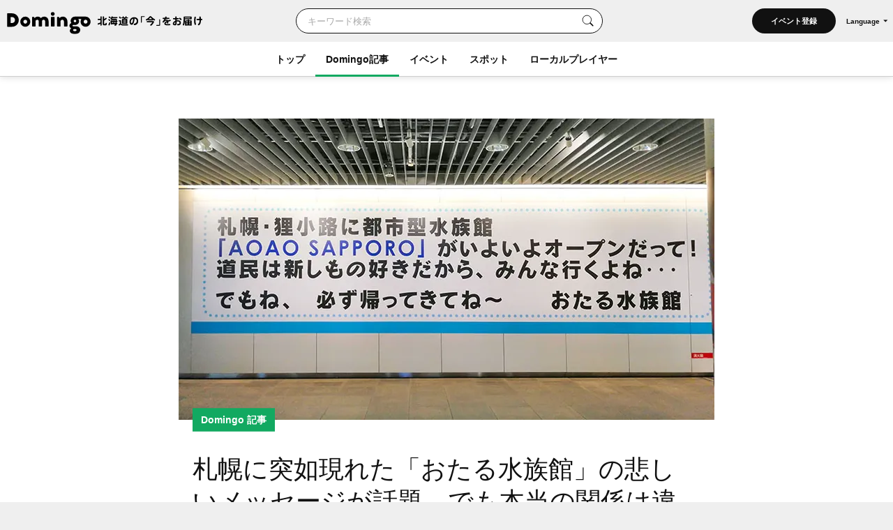

--- FILE ---
content_type: text/html; charset=UTF-8
request_url: https://domingo.ne.jp/article/24210/2
body_size: 74993
content:
<!DOCTYPE html>
<html lang="ja">

<head>

    <meta name="viewport" content="width=device-width,initial-scale=1">
    <meta charset="utf-8">
    <meta name="description" content="北海道を応援するローカルプロジェクト。市町村公認のDomingoアプリやウェブサイトで北海道の今をお届けします。">
    <meta name="format-detection" content="telephone=no">
    <meta name="csrf-token" content="SlNrT1IC3BG9JCF0AWxNYfhGg5LbTIbw8TpLCrZW">

                        <title>札幌に突如現れた「おたる水族館」の悲しいメッセージが話題　でも本当の関係は違っていたってホント！？｜Domingo</title>
            
    <meta property="og:type" content="article">
    <meta property="og:title" content="札幌に突如現れた「おたる水族館」の悲しいメッセージが話題　でも本当の関係は違っていたってホント！？｜Domingo">
    <meta property="og:description" content="北海道を応援するローカルプロジェクト。市町村公認のDomingoアプリやウェブサイトで北海道の今をお届けします。">
    <meta property="og:site_name" content="全179市町村公認！北海道の「今」をお届け Domingo -ドミンゴ-">
    <meta property="og:url" content="https://domingo.ne.jp/article/24210/2">
    <meta property="og:locale" content="ja_JP">
    <meta property="og:image" content="https://p1-634a4370.imageflux.jp/w=768,f=webp:auto,q=78/https%3A%2F%2Fdomingo.ne.jp%2Fwp%2Fwp-content%2Fuploads%2F2023%2F07%2F53d3d18fe4bbf08959f6451f8d9647a9.jpg" />
    <meta property="og:image:width" content="1080" />
    <meta property="og:image:height" content="720" />
    <meta name="twitter:card" content="summary_large_image" />
    <meta name="twitter:creator" content="@cfm_domingo" />
    <meta name="twitter:site" content="@cfm_domingo" />

    
    
    <link rel="stylesheet" href="https://fonts.googleapis.com/icon?family=Material+Icons">
    <link rel="stylesheet" type="text/css" href="/css/reset.css">
    <link rel="stylesheet" href="https://cdnjs.cloudflare.com/ajax/libs/lity/2.4.1/lity.min.css" integrity="sha512-UiVP2uTd2EwFRqPM4IzVXuSFAzw+Vo84jxICHVbOA1VZFUyr4a6giD9O3uvGPFIuB2p3iTnfDVLnkdY7D/SJJQ==" crossorigin="anonymous" referrerpolicy="no-referrer" />
    <link rel="stylesheet" type="text/css" href="//cdn.jsdelivr.net/npm/slick-carousel@1.8.1/slick/slick.css" />
    <link rel="stylesheet" href="https://ajax.googleapis.com/ajax/libs/jqueryui/1.12.1/themes/smoothness/jquery-ui.css">
    <link rel="stylesheet" type="text/css" href="/css/style.css?202511261614">

    <script src="https://code.jquery.com/jquery-3.5.1.min.js"></script>
    <script src="https://cdnjs.cloudflare.com/ajax/libs/lity/2.4.1/lity.min.js" integrity="sha512-UU0D/t+4/SgJpOeBYkY+lG16MaNF8aqmermRIz8dlmQhOlBnw6iQrnt4Ijty513WB3w+q4JO75IX03lDj6qQNA==" crossorigin="anonymous" referrerpolicy="no-referrer"></script>
    <script type="text/javascript" src="//ajax.aspnetcdn.com/ajax/jQuery/jquery-1.9.1.min.js"></script>
    <script type="text/javascript" src="/js/jquery.uploadThumbs.js"></script>
    <script src="https://ajax.googleapis.com/ajax/libs/jqueryui/1.12.1/jquery-ui.min.js"></script>
    <script src="https://ajax.googleapis.com/ajax/libs/jqueryui/1/i18n/jquery.ui.datepicker-ja.min.js"></script>
    <script type="text/javascript" src="/js/css_browser_selector.js"></script>
    <script type="text/javascript" src="//cdn.jsdelivr.net/npm/slick-carousel@1.8.1/slick/slick.min.js"></script>
    <script type="text/javascript" src="/js/function.js?202511261614"></script>
    <script src="https://cdnjs.cloudflare.com/ajax/libs/bodymovin/5.8.0/lottie.min.js" type="text/javascript"></script>
    <script type="text/javascript" src="//mlb.valuecommerce.com/mylinkbox.js" async></script>
    <script type="text/javascript" src="/js/loading.js?20211224"></script>

    <link rel="shortcut icon" href="/images/favicon.ico" type="image/x-icon">
    <link rel="apple-touch-icon" href="/images/touch-icon.png" sizes="180x180">

    
    
            
        <link rel="canonical" href="https://domingo.ne.jp/article/24210/2" />
        <link rel="alternate" hreflang="ja" href="https://domingo.ne.jp/article/24210/2" />
        <link rel="alternate" hreflang="en" href="https://domingo.ne.jp/en/article/24210/2" />
        <link rel="alternate" hreflang="zh-CN" href="https://domingo.ne.jp/zh-CN/article/24210/2" />
        <link rel="alternate" hreflang="zh-TW" href="https://domingo.ne.jp/zh-TW/article/24210/2" />
        <link rel="alternate" hreflang="ko" href="https://domingo.ne.jp/ko/article/24210/2" />
    
    

    <script>
        $(function () {
            $.datepicker.setDefaults($.datepicker.regional["ja"]);
            $("#date1").datepicker();
            $("#date2").datepicker();
        });
    </script>

    <script>
        $(function () {
            $('#hero_slider').slick({
                autoplay: true,
                autoplaySpeed: 5000,
                centerMode :true,
                variableWidth: true,
                dots: true,
                responsive: [{
                    breakpoint: 561,
                    settings: {
                        centerMode:false,
                        variableWidth:false,
                        arrows: false,
                    }
                }]
            });

            var bnr_dots_flag = true;
            if($('#bnr_slider li').length == 1){
                bnr_dots_flag = false;
            }
            $('#bnr_slider').slick({
                autoplay: false,
                autoplaySpeed: 5000,
                draggable: false,
                slidesToShow: 3,
                arrows: false,
                responsive: [{
                    breakpoint: 561,
                    settings: {
                        autoplay: true,
                        draggable: true,
                        slidesToShow: 1,
                        dots: bnr_dots_flag,
                    }
                }]
            });

            $('#article__hero_slider').slick({
                autoplay: true,
                autoplaySpeed: 5000,
                dots: true,
                arrows: false
            });
        });
    </script>

    
    <script type="text/javascript">
        (function(c,l,a,r,i,t,y){
            c[a]=c[a]||function(){(c[a].q=c[a].q||[]).push(arguments)};
            t=l.createElement(r);t.async=1;t.src="https://www.clarity.ms/tag/"+i;
            y=l.getElementsByTagName(r)[0];y.parentNode.insertBefore(t,y);
        })(window, document, "clarity", "script", "or105tq0yj");
    </script>

    
    <script>(function(w,d,s,l,i){w[l]=w[l]||[];w[l].push({'gtm.start':
                new Date().getTime(),event:'gtm.js'});var f=d.getElementsByTagName(s)[0],
            j=d.createElement(s),dl=l!='dataLayer'?'&l='+l:'';j.async=true;j.src=
            'https://www.googletagmanager.com/gtm.js?id='+i+dl;f.parentNode.insertBefore(j,f);
        })(window,document,'script','dataLayer','GTM-P2P38DM');</script>
    <!-- End Google Tag Manager -->
</head>

<body>


    
    

    <!-- Google Tag Manager (noscript) -->
    <noscript><iframe src="https://www.googletagmanager.com/ns.html?id=GTM-P2P38DM"
                      height="0" width="0" style="display:none;visibility:hidden"></iframe></noscript>
    <!-- End Google Tag Manager (noscript) -->

                        <div id="wrapper" class="app_bnr_none">
            
        <div class="main_cont">


    <header id="header" class="scroll">
        <div class="app_bnr_wrap hide">

            
            <script>
                function DisableButton(obj) {
                    obj.disabled = true;
                    obj.value = '処理中';
                    obj.form.submit();
                }
            </script>

            
            

            
            
        </div>
        <div class="header_inner">
            <div class="header_top">

                <h1 class="header_logo">
                    <a id="button_top" href="/">
                        <img class="pc" src="/images/logo_header_pc.svg" alt="Domingo-ドミンゴ-">
                        <img class="header_catch pc" src="/images/logo_header_catch_.svg" alt="北海道の「今」をお届け">
                        <img class="sp" src="/images/logo_header_.svg" alt="北海道の「今」をお届け Domingo-ドミンゴ-">
                    </a>
                </h1>

                                    <div class="header_top_search">
                                                    <form class="search" action="/key_word" method="get">
                                                        <div class="search_txtarea">
                                    <input id="key_word" type="text" name="word" placeholder="キーワード検索">
                                </div>
                                <div id="key_word_submit" class="search_icon">
                                    <input id="key_word_search" type="submit" value="">
                                </div>
                            </form>
                    </div>

                    <div class="event_btn_area">
                        
                                                                                    <div class="event_btn">
                                    <a id="event_post_btn" href="/sign_in">イベント登録</a>
                                </div>
                                                    
                        
                        
                                                    <div id="header_lang" class="header_lang">
                                <p class="header_lang_btn">Language</p>
                                <ul class="header_lang_menu">
                                    <li><a href="https://domingo.ne.jp/article/24210/2">日本語</a></li>
                                    <li><a href="https://domingo.ne.jp/en/article/24210/2">ENGLISH</a></li>
                                    <li><a href="https://domingo.ne.jp/zh-CN/article/24210/2">中文简体</a></li>
                                    <li><a href="https://domingo.ne.jp/zh-TW/article/24210/2">中文繁體</a></li>
                                    <li><a href="https://domingo.ne.jp/ko/article/24210/2">한국어</a></li>
                                </ul>
                            </div>
                                            </div>

                    









                            </div>

            <div id="header_menu">
                <div class="header_menu_cont">
                    <div class="header_nav">
                        <nav>
                            <div class="header_menu_cont_box global_nav_main">
                                <ul class="header_menu_list">
                                    <!-- SPキーワード検索 -->
                                    <li class="header_menu_search sp">
                                                                                    <form class="search" action="/key_word" method="get">
                                                                                        
                                                <div class="search_txtarea">
                                                    <input id="key_word" type="text" name="word" placeholder="キーワード検索">
                                                </div>
                                                <div id="key_word_submit" class="search_icon">
                                                    <input id="key_word_search" type="submit" value="">
                                                </div>
                                            </form>
                                    </li>
                                    <!-- SPキーワード検索ここまで -->
                                    <li class=""><a href="/">トップ</a></li>
                                    <li class="current has_submenu">
                                        <a href="/article/list/1">Domingo記事</a>
                                        <div class="header_submenu">
                                            <div class="header_submenu_inner">
                                                <div class="header_submenu_row">
                                                    <div class="header_submenu_group accordion_wrapper">
                                                        <p class="header_submenu_heading accordion_btn">食べる</p>
                                                        <ul class="header_submenu_list accordion_target">
                                                            <li><a href="/article/list/1/unspecified/sweets">スイーツ・パン</a></li>
                                                            <li><a href="/article/list/1/unspecified/ramen">ラーメン</a></li>
                                                            <li><a href="/article/list/1/unspecified/sushi">寿司</a></li>
                                                            <li><a href="/article/list/1/unspecified/curry">カレー</a></li>
                                                            <li><a href="/article/list/1/unspecified/genghiskhan">ジンギスカン</a></li>
                                                            <li><a href="/article/list/1/unspecified/lunch_buffet">ランチ・ビュッフェ</a></li>
                                                            <li><a href="/article/list/1/unspecified/dinner">ディナー</a></li>
                                                            <li><a href="/article/list/1/unspecified/cafe">カフェ</a></li>
                                                        </ul>
                                                    </div>
                                                    <div class="header_submenu_group accordion_wrapper">
                                                        <p class="header_submenu_heading accordion_btn">お出かけ</p>
                                                        <ul class="header_submenu_list accordion_target">
                                                            <li><a href="/article/list/1/unspecified/event-summary-municipalities-category">イベント</a></li>
                                                            <li><a href="/article/list/1/unspecified/favorite-view">素敵な景色</a></li>
                                                            <li><a href="/article/list/1/unspecified/hokkaido-drive">ドライブ</a></li>
                                                            <li><a href="/article/list/1/unspecified/outdoor-camp">アウトドア・キャンプ</a></li>
                                                            <li><a href="/article/list/1/unspecified/experience">体験</a></li>
                                                            <li><a href="/article/list/1/unspecified/cherry-blossom-autumn-leaves">桜・花見・紅葉</a></li>
                                                            <li><a href="/article/list/1/unspecified/ski-snowboard">スキー場・スノーボード</a></li>
                                                            <li><a href="/article/list/1/unspecified/hotsprings-hotels">温泉・ホテル</a></li>
                                                        </ul>
                                                    </div>
                                                    <div class="header_submenu_group accordion_wrapper">
                                                        <p class="header_submenu_heading accordion_btn">暮らし</p>
                                                        <ul class="header_submenu_list accordion_target">
                                                            <li><a href="/article/list/1/unspecified/people">ひと</a></li>
                                                            <li><a href="/article/list/1/unspecified/town">まち</a></li>
                                                            <li><a href="/article/list/1/unspecified/animal">動物・生き物</a></li>
                                                            <li><a href="/article/list/1/unspecified/culture">カルチャー</a></li>
                                                            <li><a href="/article/list/1/unspecified/history">歴史</a></li>
                                                        </ul>
                                                    </div>
                                                </div>
                                                <hr>
                                                <div class="header_submenu_group accordion_wrapper">
                                                    <p class="header_submenu_heading accordion_btn">エリア別</p>
                                                    <ul class="header_submenu_list accordion_target area">
                                                        <li><a href="/article/list/1/sapporo">札幌</a></li>
                                                        <li><a href="/article/list/1/otaru-niseko">小樽・ニセコ</a></li>
                                                        <li><a href="/article/list/1/asahikawa-furano">旭川・富良野</a></li>
                                                        <li><a href="/article/list/1/hakodate-donan">函館・道南</a></li>
                                                        <li><a href="/article/list/1/obihiro-tokachi">帯広・十勝</a></li>
                                                        <li><a href="/article/list/1/ishikari-sorachi">石狩・空知</a></li>
                                                        <li><a href="/article/list/1/tomakomai-muroran-noboribetsu">苫小牧・室蘭・登別</a></li>
                                                        <li><a href="/article/list/1/kushiro-shiretoko">釧路・知床</a></li>
                                                        <li><a href="/article/list/1/abashiri-ohotsuku">網走・オホーツク</a></li>
                                                        <li><a href="/article/list/1/wakkanai-douhoku">稚内・道北</a></li>
                                                        <li><a href="/article/list/1/hidaka-erimo">日高・えりも</a></li>
                                                        <li><a href="/article/list/1/others">その他</a></li>
                                                    </ul>
                                                </div>
                                            </div>
                                        </div>
                                    </li>
                                    <li class="has_submenu">
                                        <a href="/event_list/1">イベント</a>
                                        <div class="header_submenu">
                                            <div class="header_submenu_inner">
                                                <div class="header_submenu_row">
                                                    <div class="header_submenu_group accordion_wrapper">
                                                        <p class="header_submenu_heading accordion_btn">観光・催し</p>
                                                        <ul class="header_submenu_list accordion_target">
                                                            <li><a href="/event_list_travel/1">観光</a></li>
                                                            <li><a href="/event_list_festival/1">お祭り</a></li>
                                                            <li><a href="/event_list_food_gourmet/1">食・グルメ</a></li>
                                                            <li><a href="/event_list_entertainment/1">エンタメ</a></li>
                                                            <li><a href="/event_list_exhibition/1">展示</a></li>
                                                        </ul>
                                                    </div>
                                                    <div class="header_submenu_group accordion_wrapper">
                                                        <p class="header_submenu_heading accordion_btn">体験・レジャー</p>
                                                        <ul class="header_submenu_list accordion_target">
                                                            <li><a href="/event_list_experience/1">体験</a></li>
                                                            <li><a href="/event_list_sports/1">スポーツ</a></li>
                                                            <li><a href="/event_list_family/1">ファミリー</a></li>
                                                        </ul>
                                                    </div>
                                                    <div class="header_submenu_group accordion_wrapper">
                                                        <p class="header_submenu_heading accordion_btn">暮らし・学び</p>
                                                        <ul class="header_submenu_list accordion_target">
                                                            <li><a href="/event_list_life/1">暮らし</a></li>
                                                            <li><a href="/event_list_business_seminar/1">ビジネス・セミナー</a></li>
                                                        </ul>
                                                    </div>
                                                </div>
                                                <hr>
                                                <div class="header_submenu_group accordion_wrapper">
                                                    <p class="header_submenu_heading accordion_btn">エリア別</p>
                                                    <ul class="header_submenu_list accordion_target area">
                                                        <li><a href="/event_list_sapporo/1">札幌</a></li>
                                                        <li><a href="/event_list_otaru/1">小樽・ニセコ</a></li>
                                                        <li><a href="/event_list_asahikawa/1">旭川・富良野</a></li>
                                                        <li><a href="/event_list_hakodate/1">函館・道南</a></li>
                                                        <li><a href="/event_list_obihiro/1">帯広・十勝</a></li>
                                                        <li><a href="/event_list_ishikari/1">石狩・空知</a></li>
                                                        <li><a href="/event_list_tomakomai/1">苫小牧・室蘭・登別</a></li>
                                                        <li><a href="/event_list_kushiro/1">釧路・知床</a></li>
                                                        <li><a href="/event_list_abashiri/1">網走・オホーツク</a></li>
                                                        <li><a href="/event_list_wakkanai/1">稚内・道北</a></li>
                                                        <li><a href="/event_list_hidaka/1">日高・えりも</a></li>
                                                        <li><a href="/event_list_dogai/1">北海道外</a></li>
                                                    </ul>
                                                </div>
                                            </div>
                                        </div>
                                    </li>
                                    <li class="has_submenu">
                                        <a href="/spot_list/1">スポット</a>
                                        <div class="header_submenu">
                                            <div class="header_submenu_inner">
                                                <div class="header_submenu_row">
                                                    <div class="header_submenu_group accordion_wrapper">
                                                        <p class="header_submenu_heading accordion_btn">見る・遊ぶ</p>
                                                        <ul class="header_submenu_list accordion_target">
                                                            <li><a href="/spot_list/1/unspecified/sightseeing">観光</a></li>
                                                            <li><a href="/spot_list/1/unspecified/nature">自然・景色</a></li>
                                                            <li><a href="/spot_list/1/unspecified/park">公園</a></li>
                                                            <li><a href="/spot_list/1/unspecified/outdoor">アウトドア</a></li>
                                                            <li><a href="/spot_list/1/unspecified/experience">体験</a></li>
                                                            <li><a href="/spot_list/1/unspecified/exhibition">展示</a></li>
                                                        </ul>
                                                    </div>
                                                    <div class="header_submenu_group accordion_wrapper">
                                                        <p class="header_submenu_heading accordion_btn">食べる・ショッピング</p>
                                                        <ul class="header_submenu_list accordion_target">
                                                            <li><a href="/spot_list/1/unspecified/gourmet">グルメ</a></li>
                                                            <li><a href="/spot_list/1/unspecified/shopping">ショッピング</a></li>
                                                        </ul>
                                                    </div>
                                                    <div class="header_submenu_group accordion_wrapper">
                                                        <p class="header_submenu_heading accordion_btn">泊まる・交流する</p>
                                                        <ul class="header_submenu_list accordion_target">
                                                            <li><a href="/spot_list/1/unspecified/hotel">宿</a></li>
                                                            <li><a href="/spot_list/1/unspecified/hot-spring">温泉・銭湯</a></li>
                                                            <li><a href="/spot_list/1/unspecified/machi-hub">まちハブ</a></li>
                                                        </ul>
                                                    </div>
                                                </div>
                                                <hr>
                                                <div class="header_submenu_group accordion_wrapper">
                                                    <p class="header_submenu_heading accordion_btn">エリア別</p>
                                                    <ul class="header_submenu_list accordion_target area">
                                                        <li><a href="/spot_list/1/Sapporo-Shi">札幌</a></li>
                                                        <li><a href="/spot_list/1/Otaru-Shi">小樽・ニセコ</a></li>
                                                        <li><a href="/spot_list/1/Asahikawa-Shi">旭川・富良野</a></li>
                                                        <li><a href="/spot_list/1/Hakodate-Shi">函館・道南</a></li>
                                                        <li><a href="/spot_list/1/Obihiro-Shi">帯広・十勝</a></li>
                                                        <li><a href="/spot_list/1/Ishikari-Shi">石狩・空知</a></li>
                                                        <li><a href="/spot_list/1/Tomakomai-Shi">苫小牧・室蘭・登別</a></li>
                                                        <li><a href="/spot_list/1/Kushiro-Cho">釧路・知床</a></li>
                                                        <li><a href="/spot_list/1/Abashiri-Shi">網走・オホーツク</a></li>
                                                        <li><a href="/spot_list/1/Wakkanai-Shi">稚内・道北</a></li>
                                                        <li><a href="/spot_list/1/Hidaka-Cho">日高・えりも</a></li>
                                                    </ul>
                                                </div>
                                            </div>
                                        </div>
                                    </li>
                                    <li class=""><a href="/player/list/1">ローカルプレイヤー</a></li>
                                </ul>
                            </div>




                            
                                                            <div class="header_lang">
                                    <ul class="header_lang_menu">
                                        <li><a href="https://domingo.ne.jp/article/24210/2">日本語</a></li>
                                        <li><a href="https://domingo.ne.jp/en/article/24210/2">ENGLISH</a></li>
                                        <li><a href="https://domingo.ne.jp/zh-CN/article/24210/2">中文简体</a></li>
                                        <li><a href="https://domingo.ne.jp/zh-TW/article/24210/2">中文繁體</a></li>
                                        <li><a href="https://domingo.ne.jp/ko/article/24210/2">한국어</a></li>
                                    </ul>
                                </div>
                            
                        </nav>
                    </div>
                </div>
                <div id="header_menu_btn"></div>
            </div>
        </div>
    </header>

        </div>


    <div id="main" class="page_detail green magazines detail_magazines">
        <div class="main_inner">
            <article id="article" class="cont">
                <div class="article__hero">
                    <div class="article__hero--inner">
                                                    <img src="https://p1-634a4370.imageflux.jp/w=768,f=webp:auto,q=78/https%3A%2F%2Fdomingo.ne.jp%2Fwp%2Fwp-content%2Fuploads%2F2023%2F07%2F53d3d18fe4bbf08959f6451f8d9647a9.jpg" class="article__hero--img" alt="札幌に突如現れた「おたる水族館」の悲しいメッセージが話題　でも本当の関係は違っていたってホント！？｜Domingo" decoding="async">
                                                <div class="article__label">
                            <p>Domingo 記事</p>
                        </div>

                    </div>
                </div>

                <div class="cont__inner">
                    <div class="cont__doc">
                        <div class="section title_area">
                            <h1>札幌に突如現れた「おたる水族館」の悲しいメッセージが話題　でも本当の関係は違っていたってホント！？</h1>
                            <div class="title_area_sub">
                                <p class="article__date">2023.07.19</p>
                                                                    <p class="category"><a id="button_article" href="/article/area/list/207/1?ppt=%E6%9C%AD%E5%B9%8C%E3%81%AB%E7%AA%81%E5%A6%82%E7%8F%BE%E3%82%8C%E3%81%9F%E3%80%8C%E3%81%8A%E3%81%9F%E3%82%8B%E6%B0%B4%E6%97%8F%E9%A4%A8%E3%80%8D%E3%81%AE%E6%82%B2%E3%81%97%E3%81%84%E3%83%A1%E3%83%83%E3%82%BB%E3%83%BC%E3%82%B8%E3%81%8C%E8%A9%B1%E9%A1%8C%E3%80%80%E3%81%A7%E3%82%82%E6%9C%AC%E5%BD%93%E3%81%AE%E9%96%A2%E4%BF%82%E3%81%AF%E9%81%95%E3%81%A3%E3%81%A6%E3%81%84%E3%81%9F%E3%81%A3%E3%81%A6%E3%83%9B%E3%83%B3%E3%83%88%EF%BC%81%EF%BC%9F&ppc=%E3%81%BE%E3%81%A1" target="_top">まち</a></p>
                                                                    <p class="category"><a id="button_article" href="/article/area/list/220/1?ppt=%E6%9C%AD%E5%B9%8C%E3%81%AB%E7%AA%81%E5%A6%82%E7%8F%BE%E3%82%8C%E3%81%9F%E3%80%8C%E3%81%8A%E3%81%9F%E3%82%8B%E6%B0%B4%E6%97%8F%E9%A4%A8%E3%80%8D%E3%81%AE%E6%82%B2%E3%81%97%E3%81%84%E3%83%A1%E3%83%83%E3%82%BB%E3%83%BC%E3%82%B8%E3%81%8C%E8%A9%B1%E9%A1%8C%E3%80%80%E3%81%A7%E3%82%82%E6%9C%AC%E5%BD%93%E3%81%AE%E9%96%A2%E4%BF%82%E3%81%AF%E9%81%95%E3%81%A3%E3%81%A6%E3%81%84%E3%81%9F%E3%81%A3%E3%81%A6%E3%83%9B%E3%83%B3%E3%83%88%EF%BC%81%EF%BC%9F&ppc=%E3%82%B9%E3%83%9D%E3%83%83%E3%83%88" target="_top">スポット</a></p>
                                                                    <p class="category"><a id="button_article" href="/article/area/list/296/1?ppt=%E6%9C%AD%E5%B9%8C%E3%81%AB%E7%AA%81%E5%A6%82%E7%8F%BE%E3%82%8C%E3%81%9F%E3%80%8C%E3%81%8A%E3%81%9F%E3%82%8B%E6%B0%B4%E6%97%8F%E9%A4%A8%E3%80%8D%E3%81%AE%E6%82%B2%E3%81%97%E3%81%84%E3%83%A1%E3%83%83%E3%82%BB%E3%83%BC%E3%82%B8%E3%81%8C%E8%A9%B1%E9%A1%8C%E3%80%80%E3%81%A7%E3%82%82%E6%9C%AC%E5%BD%93%E3%81%AE%E9%96%A2%E4%BF%82%E3%81%AF%E9%81%95%E3%81%A3%E3%81%A6%E3%81%84%E3%81%9F%E3%81%A3%E3%81%A6%E3%83%9B%E3%83%B3%E3%83%88%EF%BC%81%EF%BC%9F&ppc=%E5%8B%95%E7%89%A9%E3%83%BB%E7%94%9F%E3%81%8D%E7%89%A9" target="_top">動物・生き物</a></p>
                                                                <p class="city">/</p>
                                
                                
                                <p class="city">
                                                                                                                        <a id="button_article" href="/article/area/list/42/1" target="_top">小樽市</a>
                                                                                                                                                                <a id="button_article" href="/article/area/list/68/1" target="_top">札幌市</a>
                                                                                                            </p>
                                
                            </div>

                            
                            <script>
                                // URLコピー
                                function copy_url() {
                                    const locate = '';
                                    const element = document.createElement('input');
                                    if (locate !== '') {
                                        element.value = 'https://domingo.ne.jp//article/24210';
                                    } else {
                                        element.value = 'https://domingo.ne.jp/article/24210';
                                    }
                                    document.body.appendChild(element);
                                    element.select();
                                    document.execCommand('copy');
                                    document.body.removeChild(element);

                                    // コピーしました表示
                                    const target = document.getElementById("copy_completed");
                                    target.innerHTML = '<button class="copy_btn" onclick="copy_url()"></button><p class="copy_complete" id="copy_complete">URLをコピーしました</p>';

                                    const target_2 = document.getElementById("copy_completed_2");
                                    target_2.innerHTML = '<button class="copy_btn" onclick="copy_url()"></button><p class="copy_complete" id="copy_complete">URLをコピーしました</p>'

                                    // 3秒後にコピーしました表示をクリア
                                    window.setTimeout(() => {
                                        const target = document.getElementById("copy_completed");
                                        target.innerHTML = '<button class="copy_btn" onclick="copy_url()"></button>';
                                        const target_2 = document.getElementById("copy_completed_2");
                                        target_2.innerHTML = '<button class="copy_btn" onclick="copy_url()"></button>';
                                    }, 3000);
                                }
                            </script>

                            <ul class="share_sns_list">
                                <li>
                                                                            <a class="sns_btn_tw" href="https://twitter.com/intent/tweet?text=%E6%9C%AD%E5%B9%8C%E3%81%AB%E7%AA%81%E5%A6%82%E7%8F%BE%E3%82%8C%E3%81%9F%E3%80%8C%E3%81%8A%E3%81%9F%E3%82%8B%E6%B0%B4%E6%97%8F%E9%A4%A8%E3%80%8D%E3%81%AE%E6%82%B2%E3%81%97%E3%81%84%E3%83%A1%E3%83%83%E3%82%BB%E3%83%BC%E3%82%B8%E3%81%8C%E8%A9%B1%E9%A1%8C%E3%80%80%E3%81%A7%E3%82%82%E6%9C%AC%E5%BD%93%E3%81%AE%E9%96%A2%E4%BF%82%E3%81%AF%E9%81%95%E3%81%A3%E3%81%A6%E3%81%84%E3%81%9F%E3%81%A3%E3%81%A6%E3%83%9B%E3%83%B3%E3%83%88%EF%BC%81%EF%BC%9F%0a@cfm_domingo より%0a&url=https://domingo.ne.jp/article/24210" rel="nofollow" target="_blank">
                                            <img src="/images/sns_twitter.svg?20240328" alt="Twitter">
                                        </a>
                                                                    </li>
                                <li>
                                                                            <a class="sns_btn_fb" href="http://www.facebook.com/share.php?quote=%E6%9C%AD%E5%B9%8C%E3%81%AB%E7%AA%81%E5%A6%82%E7%8F%BE%E3%82%8C%E3%81%9F%E3%80%8C%E3%81%8A%E3%81%9F%E3%82%8B%E6%B0%B4%E6%97%8F%E9%A4%A8%E3%80%8D%E3%81%AE%E6%82%B2%E3%81%97%E3%81%84%E3%83%A1%E3%83%83%E3%82%BB%E3%83%BC%E3%82%B8%E3%81%8C%E8%A9%B1%E9%A1%8C%E3%80%80%E3%81%A7%E3%82%82%E6%9C%AC%E5%BD%93%E3%81%AE%E9%96%A2%E4%BF%82%E3%81%AF%E9%81%95%E3%81%A3%E3%81%A6%E3%81%84%E3%81%9F%E3%81%A3%E3%81%A6%E3%83%9B%E3%83%B3%E3%83%88%EF%BC%81%EF%BC%9F%0a@Domingo.Hokkaido より&u=https://domingo.ne.jp/article/24210" target="_blank" rel="nofollow">
                                            <img src="/images/sns_facebook.svg" alt="Facebook">
                                        </a>
                                                                    </li>
                                <li>
                                                                            <a class="sns_btn_line" href="http://line.me/R/msg/text/?%E6%9C%AD%E5%B9%8C%E3%81%AB%E7%AA%81%E5%A6%82%E7%8F%BE%E3%82%8C%E3%81%9F%E3%80%8C%E3%81%8A%E3%81%9F%E3%82%8B%E6%B0%B4%E6%97%8F%E9%A4%A8%E3%80%8D%E3%81%AE%E6%82%B2%E3%81%97%E3%81%84%E3%83%A1%E3%83%83%E3%82%BB%E3%83%BC%E3%82%B8%E3%81%8C%E8%A9%B1%E9%A1%8C%E3%80%80%E3%81%A7%E3%82%82%E6%9C%AC%E5%BD%93%E3%81%AE%E9%96%A2%E4%BF%82%E3%81%AF%E9%81%95%E3%81%A3%E3%81%A6%E3%81%84%E3%81%9F%E3%81%A3%E3%81%A6%E3%83%9B%E3%83%B3%E3%83%88%EF%BC%81%EF%BC%9F%0ahttps://domingo.ne.jp/article/24210" target="_blank" rel="nofollow">
                                            <img src="/images/sns_line.svg" alt="LINE">
                                        </a>
                                                                    </li>
                                <li id="copy_completed">
                                    <button class="copy_btn" onclick="copy_url()"></button>
                                </li>
                            </ul>

                        </div>

                        <div class="section">
                                                            

<h3 class="ptn_4">実は超仲良し！両水族館には深い繋がりがあった</h3>

<p>この広告だけみるとライバル関係のように見える両水族館。実は「AOAO SAPPORO」の展示飼育業務は、「おたる水族館」と一緒に行われることが発表されています。</p>

<img id="23968" src="https://p1-634a4370.imageflux.jp/w=768,f=webp:auto,q=78/https%3A%2F%2Fdomingo.ne.jp%2Fwp%2Fwp-content%2Fuploads%2F2023%2F06%2Fa747800b21a82a65cf85e825bda33afb.jpg" alt="おたる水族館 AOAOSAPPORO"/>

<pさらに、AOAO SAPPOROの目玉ともいえる「キタイワトビペンギン」は、AOAO SAPPOROに来る前およそ1カ月以上に渡り、おたる水族館でお披露目されていたんです。</p>

<img id="23979" src="https://p1-634a4370.imageflux.jp/w=768,f=webp:auto,q=78/https%3A%2F%2Fdomingo.ne.jp%2Fwp%2Fwp-content%2Fuploads%2F2023%2F06%2F6fc80592fd1881424cd0b0a02580cc84.jpg" alt="キタイワトビペンギン"/>

<p>つまり今回のAOAO SAPPOROの開業は、おたる水族館も一緒になって行う「新しいチャレンジ」という訳です。老舗水族館と新たに生まれる都市型水族館が手を取り、北海道の水族館全体を盛り上げていこうという想いが伝わります。</p>

<p>なのに、こんな広告を出すあたりがにくい…！</p>

<img id="24284" src="https://p1-634a4370.imageflux.jp/w=768,f=webp:auto,q=78/https%3A%2F%2Fdomingo.ne.jp%2Fwp%2Fwp-content%2Fuploads%2F2023%2F07%2Fb76e2e90895d3811e82f36200e268b34.jpg" alt="おたる水族館 AOAOSAPPORO"/>

<img id="24285" src="https://p1-634a4370.imageflux.jp/w=768,f=webp:auto,q=78/https%3A%2F%2Fdomingo.ne.jp%2Fwp%2Fwp-content%2Fuploads%2F2023%2F07%2Fd14e09f4ca30f145a6646673b4dd6977.jpg" alt="おたる水族館 AOAOSAPPORO"/>

<p>おたる水族館とAOAO SAPPOROの今後にますます注目です！</p>

<p><a href="https://domingo.ne.jp/article/20522">札幌の新名所！都市型水族館「AOAO SAPPORO」の展示や営業時間・料金について</a></p>

<div class="box_stroke">
<p class="sp_img_txt spot"><span class="sp_img pin">
<img id="no_caption" src="/images/article/article_temp_spot.svg" alt="SPOT" />
</span>
AOAO SAPPORO</p>
<img id="23905" src="https://p1-634a4370.imageflux.jp/w=768,f=webp:auto,q=78/https%3A%2F%2Fdomingo.ne.jp%2Fwp%2Fwp-content%2Fuploads%2F2023%2F04%2F1866ad7760e0035eef4b1274e8376d30.jpg" alt="AOAO SAPPORO" />

<p>■所在地：札幌市中央区南2条西3丁目20番地 moyuk SAPPORO 4階～6階<br>
■営業時間：10:00～22:00（最終入館21:00） ※季節によって変動<br>
■休館日：なし ※施設メンテナンス等により臨時休館の場合あり<br>
■料金：<br>
・大人（高校生以上） 2,200円 / 2,000円<br>
・子ども（小中学生） 1,100円 / 1,000円<br>
・幼児（3歳以上）200円<br>
※入館料金は時期によって異なる<br>
■アクセス：地下鉄「大通」駅から徒歩3分 / 札幌市電「狸小路」駅から徒歩1分<br>
■公式ティザーサイト：<a href="https://aoao-sapporo.blue" target="_blank" rel="noopener noreferrer">https://aoao-sapporo.blue</a><br>
■公式Instagramアカウント：<a href="https://www.instagram.com/aoao_sapporo/" target="_blank" rel="noopener noreferrer">@aoao_sapporo</a></p>
<p><a href="https://domingo.ne.jp/spot/2550" target="_blank" rel="noopener noreferrer">「AOAO SAPPORO」の詳細をDomingoでみる</a></p>
<iframe src="https://www.google.com/maps/embed?pb=!1m18!1m12!1m3!1d2915.2329144611044!2d141.35059357484252!3d43.05756869075261!2m3!1f0!2f0!3f0!3m2!1i1024!2i768!4f13.1!3m3!1m2!1s0x5f0b29d77857801d%3A0x44f509448795d32b!2smoyuk%20SAPPORO!5e0!3m2!1sja!2sjp!4v1682584300807!5m2!1sja!2sjp" width="600" height="450" style="border:0;" allowfullscreen="" loading="lazy" referrerpolicy="no-referrer-when-downgrade"></iframe>
</p>
</div>

<div class="box_stroke">
<p class="sp_img_txt spot"><span class="sp_img pin">
<img id="no_caption" src="/images/article/article_temp_spot.svg" alt="SPOT" />
</span>
おたる水族館</p>
<img id="24264" src="https://p1-634a4370.imageflux.jp/w=768,f=webp:auto,q=78/https%3A%2F%2Fdomingo.ne.jp%2Fwp%2Fwp-content%2Fuploads%2F2023%2F07%2Fa7b8bdb159b5be028fb790e1b4aa5ed8.jpg" alt="おたる水族館" />

<p>■所在地：小樽市祝津3-303<br>
■営業時間：
・2023年3月18日（土）～10月15日（日） 9:00～17:00<br>
・2023年10月16日（月）～11月26日（日） 9:00～16:00<br>
■休館日
・2023年2月24日（金）～3月17日（金）
・2023年11月27日（月）～12月15日（金）<br>
■料金：<br>
・通常期：⼤⼈ 1,800円 / ⼩‧中学⽣ 700円 / 幼児(3歳以上) 350円<br>
・冬期：⼤⼈ 1,100円 / ⼩‧中学⽣ 440円 / 幼児（3歳以上） 220円</p>

<p><a href="https://domingo.ne.jp/spot/3" target="_blank" rel="noopener noreferrer">「おたる水族館」の詳細をDomingoでみる</a></p>
<iframe src="https://www.google.com/maps/embed?pb=!1m14!1m8!1m3!1d5813.382651438286!2d141.011914!3d43.236931!3m2!1i1024!2i768!4f13.1!3m3!1m2!1s0x5f0b1e053ca52a85%3A0x1b305a22d361451!2z44GK44Gf44KL5rC05peP6aSo!5e0!3m2!1sja!2sjp!4v1689750408788!5m2!1sja!2sjp" width="600" height="450" style="border:0;" allowfullscreen="" loading="lazy" referrerpolicy="no-referrer-when-downgrade"></iframe>
</p></div>


<h3 class="ptn_5">あわせてチェック！</h3>
<div class="card_other">
	<a href="https://domingo.ne.jp/article/26503">
		<p class="card__tmb"><img src="https://p1-634a4370.imageflux.jp/w=500,f=jpg,q=100/https%3A%2F%2Fdomingo.ne.jp%2Fwp%2Fwp-content%2Fuploads%2F2023%2F09%2F7d5b4528e1b4c48cb4658e9d4c1252e7.jpg" alt=""></p>
		<p class="card__label green">Domingo編集部</p>
		<div class="card__txt">
			<p class="card__title">都市型水族館は眠らない！？AOAO SAPPOROを1日中満喫できる「ワンダータイム」や夜限定フリーパスが新登場</p>
			<div class="card__sub_wrap">
				<p class="card__sub">札幌に新たに誕生した都市型水族館「AOAO SAPPORO」の営業時間は朝10時から夜22時と、夜も長く営業しているのが大きな特徴。そんな水族館を1日中満喫できる新たなプログラムが9月29日（金）から登場！夜限定のフリーパス「よなよなパス」や新ドリンクメニュー、そしてヨガ体験など、AOAO SAPPOROをより一層楽しめる新企画をご紹介します。</p>
			</div>
		</div>
	</a>
</div>
<div class="card_other">
	<a href="https://domingo.ne.jp/article/7301">
		<p class="card__tmb"><img src="https://p1-634a4370.imageflux.jp/w=500,f=jpg,q=100/https%3A%2F%2Fdomingo.ne.jp%2Fwp%2Fwp-content%2Fuploads%2F2024%2F05%2F724c6672305be89bf4b3cda5f6d2de4d.jpg" alt=""></p>
		<p class="card__label green">Domingo編集部</p>
		<div class="card__txt">
			<p class="card__title">【2025年版】小樽おすすめドライブスポット10選！ノスタルジックな街を満喫</p>
			<div class="card__sub_wrap">
				<p class="card__sub">街中の至るところに明治時代の面影を残す小樽では、絶景スポットや吹きガラスを体験できる施設など、カップルや家族でのドライブにぴったりのスポットが目白押し。今回は小樽のさまざまな魅力を楽しむことができるドライブスポット10選をご紹介します。</p>
			</div>
		</div>
	</a>
</div>
<div class="card_other">
	<a href="https://domingo.ne.jp/article/32137">
		<p class="card__tmb"><img src="https://p1-634a4370.imageflux.jp/w=500,f=jpg,q=100/https%3A%2F%2Fdomingo.ne.jp%2Fwp%2Fwp-content%2Fuploads%2F2024%2F02%2F8658e896ecd60425099a64c018050e21.jpg" alt=""></p>
		<p class="card__label green">Domingo編集部</p>
		<div class="card__txt">
			<p class="card__title">札幌から小樽への移動は何が便利？移動時間や料金について詳しく紹介</p>
			<div class="card__sub_wrap">
				<p class="card__sub">北海道の観光地の定番といえば札幌、そして小樽が有名です。札幌と小樽の間は約40キロと意外と近い距離にあり、札幌と小樽を両方訪れる旅程を組む方も多くいらっしゃいます。札幌と小樽への移動手段はJRやバス、そしてレンタカーがあります。それぞれの移動時間や料金など詳細をご紹介します。</p>
			</div>
		</div>
	</a>
</div>
                                                    </div>

                        
                                                                                <script charset="UTF-8">
                                (function(){
                                    var _lgy_lw = document.createElement("script");
                                    _lgy_lw.type = "text/javascript";
                                    _lgy_lw.charset = "UTF-8";
                                    _lgy_lw.async = true;
                                    _lgy_lw.src= "https://l.logly.co.jp/lift_widget.js?adspot_id=";
                                    var _lgy_lw_0 = document.getElementsByTagName("script")[0];
                                    _lgy_lw_0.parentNode.insertBefore(_lgy_lw, _lgy_lw_0);
                                })();
                            </script>
                        
                                                                                <ul class="page__num">
                                                                    <li><a class="page__num--a prev" href="https://domingo.ne.jp/article/24210/1"></a></li>
                                                                    <li><a class="page__num--a" href="https://domingo.ne.jp/article/24210">1</a></li>
                                                                    <li class="page__num--now"><span aria-current="page" class="page-numbers current">2</span></li>
                                                            </ul>
                        
                    </div>

                    <ul class="share_sns_list">
                        <li>
                            <a class="sns_btn_tw" href="https://twitter.com/intent/tweet?text=%E6%9C%AD%E5%B9%8C%E3%81%AB%E7%AA%81%E5%A6%82%E7%8F%BE%E3%82%8C%E3%81%9F%E3%80%8C%E3%81%8A%E3%81%9F%E3%82%8B%E6%B0%B4%E6%97%8F%E9%A4%A8%E3%80%8D%E3%81%AE%E6%82%B2%E3%81%97%E3%81%84%E3%83%A1%E3%83%83%E3%82%BB%E3%83%BC%E3%82%B8%E3%81%8C%E8%A9%B1%E9%A1%8C%E3%80%80%E3%81%A7%E3%82%82%E6%9C%AC%E5%BD%93%E3%81%AE%E9%96%A2%E4%BF%82%E3%81%AF%E9%81%95%E3%81%A3%E3%81%A6%E3%81%84%E3%81%9F%E3%81%A3%E3%81%A6%E3%83%9B%E3%83%B3%E3%83%88%EF%BC%81%EF%BC%9F%0a@cfm_domingo より%0a&url=https://domingo.ne.jp/article/24210" rel="nofollow" target="_blank">
                                <img src="/images/sns_twitter.svg?20240328" alt="Twitter">
                            </a>
                        </li>
                        <li>
                            <a class="sns_btn_fb" href="http://www.facebook.com/share.php?quote=%E6%9C%AD%E5%B9%8C%E3%81%AB%E7%AA%81%E5%A6%82%E7%8F%BE%E3%82%8C%E3%81%9F%E3%80%8C%E3%81%8A%E3%81%9F%E3%82%8B%E6%B0%B4%E6%97%8F%E9%A4%A8%E3%80%8D%E3%81%AE%E6%82%B2%E3%81%97%E3%81%84%E3%83%A1%E3%83%83%E3%82%BB%E3%83%BC%E3%82%B8%E3%81%8C%E8%A9%B1%E9%A1%8C%E3%80%80%E3%81%A7%E3%82%82%E6%9C%AC%E5%BD%93%E3%81%AE%E9%96%A2%E4%BF%82%E3%81%AF%E9%81%95%E3%81%A3%E3%81%A6%E3%81%84%E3%81%9F%E3%81%A3%E3%81%A6%E3%83%9B%E3%83%B3%E3%83%88%EF%BC%81%EF%BC%9F%0a@Domingo.Hokkaido より&u=https://domingo.ne.jp/article/24210" target="_blank" rel="nofollow">
                                <img src="/images/sns_facebook.svg" alt="Facebook">
                            </a>
                        </li>
                        <li>
                            <a class="sns_btn_line" href="http://line.me/R/msg/text/?%E6%9C%AD%E5%B9%8C%E3%81%AB%E7%AA%81%E5%A6%82%E7%8F%BE%E3%82%8C%E3%81%9F%E3%80%8C%E3%81%8A%E3%81%9F%E3%82%8B%E6%B0%B4%E6%97%8F%E9%A4%A8%E3%80%8D%E3%81%AE%E6%82%B2%E3%81%97%E3%81%84%E3%83%A1%E3%83%83%E3%82%BB%E3%83%BC%E3%82%B8%E3%81%8C%E8%A9%B1%E9%A1%8C%E3%80%80%E3%81%A7%E3%82%82%E6%9C%AC%E5%BD%93%E3%81%AE%E9%96%A2%E4%BF%82%E3%81%AF%E9%81%95%E3%81%A3%E3%81%A6%E3%81%84%E3%81%9F%E3%81%A3%E3%81%A6%E3%83%9B%E3%83%B3%E3%83%88%EF%BC%81%EF%BC%9F%0ahttps://domingo.ne.jp/article/24210" target="_blank" rel="nofollow">
                                <img src="/images/sns_line.svg" alt="LINE">
                            </a>
                        </li>
                        <li id="copy_completed_2">
                            <button class="copy_btn" onclick="copy_url()"></button>
                        </li>
                    </ul>


                    
                    <div class="cont__adsbygoogle">
                        <script async src="https://yads.c.yimg.jp/js/yads-async.js"></script>
                        <div id="ad1"></div>
                        <script>
                            (function (window) {
                                window.YJ_YADS = window.YJ_YADS || { tasks: [] };
                                window.YJ_YADS.tasks.push({
                                                                        yads_ad_ds: '32031_706991',
                                                                        yads_parent_element: 'ad1'
                                });
                            })(window);
                        </script>
                    </div>
                </div>
            </article>
            
                            <section class="section">
                    <div class="section__inner">
                        <h2 class="section__title">「まち」の関連記事</h2>
                        <ul class="card__list">

                                                            <li>
                                    <a id="button_article" href="/article/55086">
                                        <p class="card__tmb">
                                            <img src="https://p1-634a4370.imageflux.jp/w=768,f=webp:auto,q=78/https%3A%2F%2Fs3.ap-northeast-1.amazonaws.com%2Fdomingo-wp.production%2Fwp%2Fwp-content%2Fuploads%2F2026%2F01%2F16114649%2F0b75f82e993f117d8c2a3dc5ce9d4ad4.jpg" alt="" decoding="async">
                                        </p>
                                        <div class="card__txt">
                                            <p class="card__label green">Domingo 記事</p>
                                            <p class="card__title">あなたが考えたセリフを「雪ミク」が喋る！？「雪ミク時報」のセリフ大募集！【2026年2月16日13:00まで】</p>
                                                                                            <p class="card__sub">
                                                                                                                                                                        まち 
                                                                                                                                                                                                                                etc
                                                                                                                                                                                                                                                                            /
                                                                                                                                                                         札幌市
                                                                                                                                                            </p>
                                                                                        <p class="card__uploaddate">2026.01.20</p>
                                        </div>
                                    </a>
                                </li>
                                                            <li>
                                    <a id="button_article" href="/article/54783">
                                        <p class="card__tmb">
                                            <img src="https://p1-634a4370.imageflux.jp/w=768,f=webp:auto,q=78/https%3A%2F%2Fs3.ap-northeast-1.amazonaws.com%2Fdomingo-wp.production%2Fwp%2Fwp-content%2Fuploads%2F2025%2F12%2F30112342%2F802e3421dba260e15aa753a52b3bcf2f.jpg" alt="" decoding="async">
                                        </p>
                                        <div class="card__txt">
                                            <p class="card__label green">Domingo 記事</p>
                                            <p class="card__title">【2026年最新】北海道旅行の思い出にぴったり！北海道のご当地おみくじ「えぞみくじ」個性的なおすすめ5選＆全15種類まとめ</p>
                                                                                            <p class="card__sub">
                                                                                                                                                                        暮らし 
                                                                                                                                                                                                                                etc
                                                                                                                                                                /
                                                                                                                                                                         岩内町
                                                                                                                                                                                                                                 浦幌町
                                                                                                                                                                                                                                etc
                                                                                                            </p>
                                                                                        <p class="card__uploaddate">2026.01.07</p>
                                        </div>
                                    </a>
                                </li>
                                                            <li>
                                    <a id="button_article" href="/article/54170">
                                        <p class="card__tmb">
                                            <img src="https://p1-634a4370.imageflux.jp/w=768,f=webp:auto,q=78/https%3A%2F%2Fs3.ap-northeast-1.amazonaws.com%2Fdomingo-wp.production%2Fwp%2Fwp-content%2Fuploads%2F2025%2F11%2F27101051%2F61ac70efd61f84a005a89a3a70a7d39c.jpg" alt="" decoding="async">
                                        </p>
                                        <div class="card__txt">
                                            <p class="card__label green">Domingo 記事</p>
                                            <p class="card__title">「これは欲しくなる」北海道のとある町でもらえる“やりきれない”ご当地ピンバッジ 攻めすぎのデザインがSNSで話題に</p>
                                                                                            <p class="card__sub">
                                                                                                                                                                        暮らし 
                                                                                                                                                                                                                                etc
                                                                                                                                                                                                                                                                            /
                                                                                                                                                                         由仁町
                                                                                                                                                            </p>
                                                                                        <p class="card__uploaddate">2025.12.13</p>
                                        </div>
                                    </a>
                                </li>
                                                            <li>
                                    <a id="button_article" href="/article/53355">
                                        <p class="card__tmb">
                                            <img src="https://p1-634a4370.imageflux.jp/w=768,f=webp:auto,q=78/https%3A%2F%2Fs3.ap-northeast-1.amazonaws.com%2Fdomingo-wp.production%2Fwp%2Fwp-content%2Fuploads%2F2025%2F10%2F20101140%2F97e5ae20009d4892c632fdfd523f2a05.jpg" alt="" decoding="async">
                                        </p>
                                        <div class="card__txt">
                                            <p class="card__label green">Domingo 記事</p>
                                            <p class="card__title">十勝・浦幌町で“暮らすように泊まる”。まちの魅力が詰まった秘密基地「ハハハホステル」</p>
                                                                                            <p class="card__sub">
                                                                                                                                                                        体験 
                                                                                                                                                                                                                                etc
                                                                                                                                                                                                                                                                            /
                                                                                                                                                                         浦幌町
                                                                                                                                                            </p>
                                                                                        <p class="card__uploaddate">2025.12.06</p>
                                        </div>
                                    </a>
                                </li>
                                                            <li>
                                    <a id="button_article" href="/article/53476">
                                        <p class="card__tmb">
                                            <img src="https://p1-634a4370.imageflux.jp/w=768,f=webp:auto,q=78/https%3A%2F%2Fdomingo.ne.jp%2Fwp%2Fwp-content%2Fuploads%2F2025%2F11%2F0e66b833eefe68d35635abc75ed2d910.jpg" alt="" decoding="async">
                                        </p>
                                        <div class="card__txt">
                                            <p class="card__label green">Domingo 記事</p>
                                            <p class="card__title">新札幌に誕生！多世代がつながる交流拠点「sawa」がオープン “やってみたい”を形にするまちのリビングとは</p>
                                                                                            <p class="card__sub">
                                                                                                                                                                        まち 
                                                                                                                                                                                                                                etc
                                                                                                                                                                                                                                                                            /
                                                                                                                                                                         札幌市
                                                                                                                                                            </p>
                                                                                        <p class="card__uploaddate">2025.11.30</p>
                                        </div>
                                    </a>
                                </li>
                                                            <li>
                                    <a id="button_article" href="/article/53306">
                                        <p class="card__tmb">
                                            <img src="https://p1-634a4370.imageflux.jp/w=768,f=webp:auto,q=78/https%3A%2F%2Fs3.ap-northeast-1.amazonaws.com%2Fdomingo-wp.production%2Fwp%2Fwp-content%2Fuploads%2F2025%2F10%2F20094233%2Fa8b8807f953818e3be5074044fde797e.jpg" alt="" decoding="async">
                                        </p>
                                        <div class="card__txt">
                                            <p class="card__label green">Domingo 記事</p>
                                            <p class="card__title">北海道・オホーツク海沿岸の湧別町に誕生した新拠点！食べて、泊まって、はたらける複合施設「NEW HUMBER」の魅力とは</p>
                                                                                            <p class="card__sub">
                                                                                                                                                                        ひと 
                                                                                                                                                                                                                                etc
                                                                                                                                                                                                                                                                            /
                                                                                                                                                                         湧別町
                                                                                                                                                            </p>
                                                                                        <p class="card__uploaddate">2025.11.29</p>
                                        </div>
                                    </a>
                                </li>
                            
                        </ul>
                    </div>
                                            <div class="readmore__btn">
                            <a id="button_article" href="https://domingo.ne.jp/article/area/list/207/1">もっと見る</a>
                        </div>
                                    </section>
            
            <div class="cont__adsbygoogle">
                <style>
                    .adsense_responsive { width: 320px; height: 100px; }
                    @media(min-width: 560px) { .adsense_responsive { width: 468px; height: 60px; } }
                    @media(min-width: 960px) { .adsense_responsive { width: 728px; height: 90px; } }
                </style>
                <script async src="https://pagead2.googlesyndication.com/pagead/js/adsbygoogle.js?client=ca-pub-6299807395149855"
                        crossorigin="anonymous"></script>
                <!-- adsense_responsive -->
                <ins class="adsbygoogle adsense_responsive"
                     style="display:block"
                     data-ad-client="ca-pub-6299807395149855"
                     data-ad-slot="3349476048"></ins>
                <script>
                    (adsbygoogle = window.adsbygoogle || []).push({});
                </script>
            </div>

        </div>
    </div>

            <div class="topic_path">

    <ol>
                                    <li><a href="https://domingo.ne.jp">ホーム</a></li>
                                                <li><a href="https://domingo.ne.jp/article/list">Domingo 記事</a></li>
                                                <li>札幌に突如現れた「おたる水族館」の悲しいメッセージが話題　でも本当の関係は違っていたってホント！？</li>
                        </ol>
</div>

    

        
    <footer id="footer">
        <div class="footer_app">
            <div class="footer_app_inner">
                <p class="footer_app_badge"><img src="/images/badge_free.svg" alt="無料"></p>
                <p class="footer_app_logo"><img src="/images/logo_domingo_wht.svg" alt="Domingo"></p>
                <p class="footer_app_title">アプリでもっと便利に！</p>
                <ul class="footer_app_point">
                    <li>
                        <div class="point_txt">
                            <p class="point_num"><span>POINT</span><span>01</span></p>
                            <p>北海道の旬な「ニュース」をカテゴリごとにチェックできる！</p>
                        </div>
                        <p class="point_img">
                                                            <img src="https://p1-634a4370.imageflux.jp/w=768,f=webp:auto,q=78/https://domingo.ne.jp/images/app_point_2.png">
                                                    </p>
                    </li>
                    <li>
                        <div class="point_txt">
                            <p class="point_num"><span>POINT</span><span>02</span></p>
                            <p>あなたの「まち」の情報をまとめてチェックできる！</p>
                        </div>
                        <p class="point_img">
                                                            <img src="https://p1-634a4370.imageflux.jp/w=768,f=webp:auto,q=78/https://domingo.ne.jp/images/app_point_1.png">
                                                    </p>
                    </li>
                    <li>
                        <div class="point_txt">
                            <p class="point_num"><span>POINT</span><span>03</span></p>
                            <p>道内各地で開催される「イベント」が探しやすく、保存も可能！</p>
                        </div>
                        <p class="point_img">
                                                            <img src="https://p1-634a4370.imageflux.jp/w=768,f=webp:auto,q=78/https://domingo.ne.jp/images/app_point_3.png">
                                                    </p>
                    </li>
                </ul>
                <div class="btn_cta_app">
                                            <a class="appstore" href="https://apps.apple.com/jp/app/domingo/id1102689377"><img src="/images/cta_btn_appstore_.svg" alt="App Storeからダウンロード"></a>
                        <a class="googleplay" href="https://play.google.com/store/apps/details?id=jp.co.crypton.peach"><img src="/images/cta_btn_googleplay_.svg" alt="Google Playで手に入れよう"></a>
                                    </div>
            </div>
        </div>

        
        
        <div class="section bnr_area footer_bnr_lp_pr">
            <a href="/contact/ad" target="_blank">
                <img src="/images/advertising consultation banner.png" alt="DomingoのPRプランのご案内">
            </a>
        </div>

        <div class="footer_inner">

            <p class="footer_sns_lead"><span class="break">Domingo公式SNSをフォローしよう！</span></p>
            <div class="footer_sns">
                <a class="footer_tw" href="https://twitter.com/cfm_domingo/" target="_blank"><img src="/images/icon_twitter.svg?20240328" alt="Twitter"></a>
                <a class="footer_fb" href="https://www.facebook.com/Domingo.Hokkaido/" target="_blank"><img src="/images/icon_facebook.svg" alt="Facebook"></a>
                <a class="footer_insta" href="https://www.instagram.com/cfm_domingo/" target="_blank"><img src="/images/icon_instagram.svg" alt="Instagram"></a>
            </div>

            <ul class="footer_nav">
                <li><a href="/about_domingo">Domingoとは</a></li>
                
                <li><a href="/notice/1">お知らせ</a></li>
                <li><a href="/about_app">アプリについて</a></li>
            </ul>

            <ul class="footer_nav sub">
                                    <li><a id="contact_btn" href="/contact-other">お問い合わせ</a></li>
                    <li><a id="contact_ad_btn" href="/contact/ad">広告掲載のご相談</a></li>
                                <li><a href="https://www.crypton.co.jp/cfm/aboutus" target="_blank">運営会社</a></li>
                <li><a id="terms" href="/terms">利用規約</a></li>
                <li><a id="privacy_policy" href="/privacy_policy">個人情報の保護について</a></li>
                <li><a id="domingo_bot" href="/domingo_bot">Domingo Botについて</a></li>
                <li><a id="faq" href="/faq-4.5.0">アプリに関するFAQ</a></li>
                <li><a id="notice" href="/sitemap">サイトマップ</a></li>
            </ul>

            <p class="copylight">&copy; Crypton Future Media, INC.</p>

        </div>
    </footer>

        <p id="pageTop" class="hide">
            <a href="#wrapper"></a>
        </p>

        
        
        
    </div>
</body>
</html>


--- FILE ---
content_type: text/html; charset=utf-8
request_url: https://www.google.com/recaptcha/api2/aframe
body_size: 183
content:
<!DOCTYPE HTML><html><head><meta http-equiv="content-type" content="text/html; charset=UTF-8"></head><body><script nonce="sYuAT0xNptjjn_lDbGz7XQ">/** Anti-fraud and anti-abuse applications only. See google.com/recaptcha */ try{var clients={'sodar':'https://pagead2.googlesyndication.com/pagead/sodar?'};window.addEventListener("message",function(a){try{if(a.source===window.parent){var b=JSON.parse(a.data);var c=clients[b['id']];if(c){var d=document.createElement('img');d.src=c+b['params']+'&rc='+(localStorage.getItem("rc::a")?sessionStorage.getItem("rc::b"):"");window.document.body.appendChild(d);sessionStorage.setItem("rc::e",parseInt(sessionStorage.getItem("rc::e")||0)+1);localStorage.setItem("rc::h",'1769039072038');}}}catch(b){}});window.parent.postMessage("_grecaptcha_ready", "*");}catch(b){}</script></body></html>

--- FILE ---
content_type: text/javascript; charset=UTF-8
request_url: https://yads.yjtag.yahoo.co.jp/tag?s=32031_706991&fr_id=yads_8820246-0&p_elem=ad1&u=https%3A%2F%2Fdomingo.ne.jp%2Farticle%2F24210%2F2&pv_ts=1769039070834&cu=https%3A%2F%2Fdomingo.ne.jp%2Farticle%2F24210%2F2&suid=fc0ac456-fc32-469b-aefa-20a3bade582c
body_size: 941
content:
yadsDispatchDeliverProduct({"dsCode":"32031_706991","patternCode":"32031_706991-744342","outputType":"js_frame","targetID":"ad1","requestID":"b65a3473251421edc13de7f5da641b51","products":[{"adprodsetCode":"32031_706991-744342-784382","adprodType":12,"adTag":"<script onerror=\"YJ_YADS.passback()\" type=\"text/javascript\" src=\"//yj-a.p.adnxs.com/ttj?id=31110957&position=below&rla=SSP_FP_CODE_RLA&rlb=SSP_FP_CODE_RLB&size=728x90\"></script>","width":"728","height":"90"},{"adprodsetCode":"32031_706991-744342-784378","adprodType":3,"adTag":"<script onerror='YJ_YADS.passback()' src='https://yads.yjtag.yahoo.co.jp/yda?adprodset=32031_706991-744342-784378&cb=1769039073406&cu=https%3A%2F%2Fdomingo.ne.jp%2Farticle%2F24210%2F2&p_elem=ad1&pv_id=b65a3473251421edc13de7f5da641b51&suid=fc0ac456-fc32-469b-aefa-20a3bade582c&u=https%3A%2F%2Fdomingo.ne.jp%2Farticle%2F24210%2F2' type='text/javascript'></script>","width":"728","height":"90","iframeFlag":1},{"adprodsetCode":"32031_706991-744342-784379","adprodType":5,"adTag":"<script type=\"text/javascript\">(function(){var prefix=window.location.protocol=='https:'?'https://s.':'http://ah.';document.write('<a href=\"http://promotionalads.yahoo.co.jp/quality/\" target=\"_top\"> <img src=\"' + prefix + 'yimg.jp/images/im/innerad/QC_728_90.jpg\" width=\"728\" height=\"90\" border=\"0\"> </img> </a> ');})()</script>","width":"728","height":"90"}],"measurable":1,"frameTag":"<div style=\"text-align:center;\"><iframe src=\"https://s.yimg.jp/images/listing/tool/yads/yads-iframe.html?s=32031_706991&fr_id=yads_8820246-0&p_elem=ad1&u=https%3A%2F%2Fdomingo.ne.jp%2Farticle%2F24210%2F2&pv_ts=1769039070834&cu=https%3A%2F%2Fdomingo.ne.jp%2Farticle%2F24210%2F2&suid=fc0ac456-fc32-469b-aefa-20a3bade582c\" style=\"border:none;clear:both;display:block;margin:auto;overflow:hidden\" allowtransparency=\"true\" data-resize-frame=\"true\" frameborder=\"0\" height=\"90\" id=\"yads_8820246-0\" name=\"yads_8820246-0\" scrolling=\"no\" title=\"Ad Content\" width=\"728\" allow=\"fullscreen; attribution-reporting\" allowfullscreen loading=\"eager\" ></iframe></div>"});

--- FILE ---
content_type: application/javascript; charset=utf-8;
request_url: https://dalc.valuecommerce.com/vcid?_s=https%3A%2F%2Fdomingo.ne.jp%2Farticle%2F24210%2F2
body_size: 153
content:
vc_id_callback({"vcid":"R9g2UrxA3k1JUevCs9Huxp5-iqaum1Buc9mRl-yw0x3FokEbvO0mjQ","vcpub":"0.302665","t":"697164de"})

--- FILE ---
content_type: image/svg+xml
request_url: https://domingo.ne.jp/images/article/article_temp_spot.svg
body_size: 1699
content:
<?xml version="1.0" encoding="utf-8"?>
<!-- Generator: Adobe Illustrator 27.0.0, SVG Export Plug-In . SVG Version: 6.00 Build 0)  -->
<svg version="1.1" id="レイヤー_1" xmlns="http://www.w3.org/2000/svg" xmlns:xlink="http://www.w3.org/1999/xlink" x="0px"
	 y="0px" viewBox="0 0 23.5 31.6" style="enable-background:new 0 0 23.5 31.6;" xml:space="preserve">
<style type="text/css">
	.st0{fill:#DB7D00;}
</style>
<g>
	<path class="st0" d="M11.7,7.5c-4.3,0-7.7,3.6-7.7,7.9C4,21.2,11.8,31,11.8,31s7.8-9.8,7.8-15.6c0-0.1,0-0.1,0-0.2
		C19.5,10.9,16,7.5,11.7,7.5z M11.8,21.9c-3.6,0-6.5-2.9-6.5-6.5c0-3.6,2.9-6.5,6.5-6.5c3.6,0,6.5,2.9,6.5,6.5
		C18.2,19,15.3,21.9,11.8,21.9z"/>
	<path class="st0" d="M5.2,2.9c-0.3,0-0.6,0.1-0.9,0.2C4,3.2,3.7,3.5,3.9,3.9C4,4.1,4.4,4.1,4.8,4.1c0.7,0,1.4,0,1.8,0.7
		C7,5.4,6.8,6.2,6.2,6.6C6.1,6.6,6.1,6.7,6,6.7C5.5,6.9,5,7.1,4.5,7.1L4.3,6.3c0.4,0,0.8-0.1,1.2-0.3C5.8,5.9,6,5.6,5.9,5.3
		c0,0,0-0.1,0-0.1C5.7,5,5.4,4.9,4.7,5C4,5,3.5,5,3.1,4.3C2.8,3.7,3,2.9,3.6,2.5c0.1,0,0.1-0.1,0.2-0.1C4.2,2.2,4.6,2.1,5,2.1
		L5.2,2.9z"/>
	<path class="st0" d="M8.1,5.6L7.4,1.1l1.2-0.2c1.1-0.2,1.9,0,2.1,1.1c0.2,0.8-0.3,1.6-1.1,1.8c-0.1,0-0.2,0-0.3,0L8.7,3.9L9,5.5
		L8.1,5.6z M9.1,3.1C9.6,3,9.9,2.8,9.8,2.2C9.8,1.7,9.4,1.5,8.8,1.6L8.4,1.7l0.2,1.5L9.1,3.1z"/>
	<path class="st0" d="M11.9,2.8c0-1.2,1-2.1,2.1-2.1c0.1,0,0.2,0,0.4,0c1.2,0.1,2,1.2,1.9,2.3c0,0.1,0,0.2-0.1,0.4
		c0,1.2-1,2.2-2.2,2.2c-1.2,0-2.2-1-2.2-2.2C11.8,3.1,11.9,2.9,11.9,2.8L11.9,2.8z M12.8,2.9c-0.2,1.2,0.3,1.7,1,1.8
		c0.7,0.1,1.3-0.3,1.5-1.5c0.2-1.1-0.2-1.7-1-1.8C13.5,1.4,13,1.8,12.8,2.9L12.8,2.9z"/>
	<path class="st0" d="M17.1,6.4L18.9,3l-1.1-0.6l0.4-0.7l2.9,1.6L20.8,4l-1.1-0.6l-1.8,3.4L17.1,6.4z"/>
</g>
</svg>
